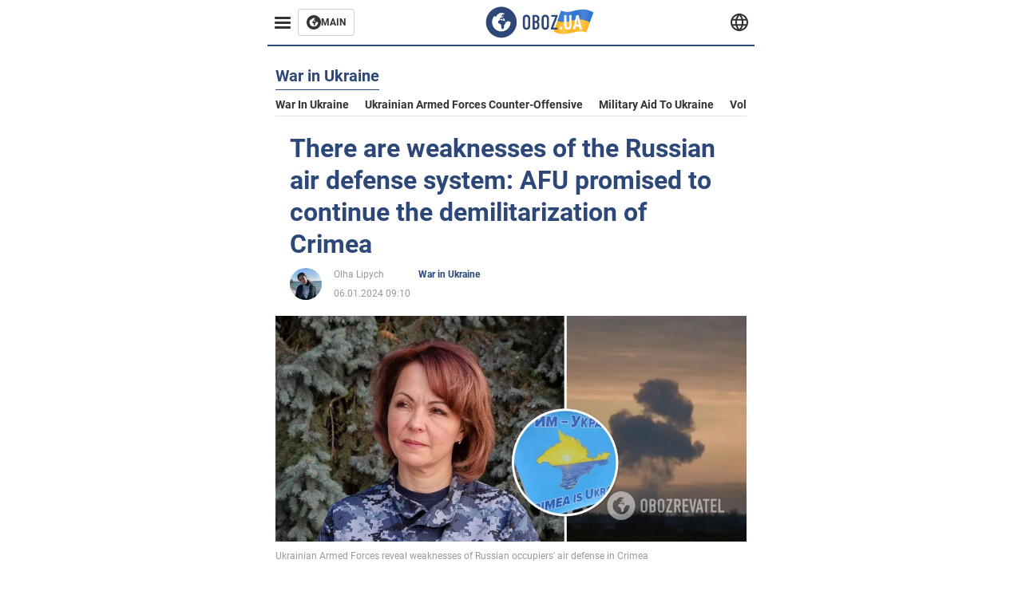

--- FILE ---
content_type: application/x-javascript; charset=utf-8
request_url: https://servicer.idealmedia.io/1314044/1?sessionId=696e1426-09357&sessionPage=1&sessionNumberWeek=1&sessionNumber=1&scale_metric_1=64.00&scale_metric_2=258.06&scale_metric_3=100.00&cbuster=1768821798185674495945&pvid=0c8cd0f1-cbdd-404b-98f4-05626d16b6ed&implVersion=11&lct=1763554920&mp4=1&ap=1&consentStrLen=0&wlid=1b87db4e-1d3a-4116-86e8-8df9bb9853a5&uniqId=0e223&niet=4g&nisd=false&evt=%5B%7B%22event%22%3A1%2C%22methods%22%3A%5B1%2C2%5D%7D%2C%7B%22event%22%3A2%2C%22methods%22%3A%5B1%2C2%5D%7D%5D&pv=5&jsv=es6&dpr=1&hashCommit=cbd500eb&tfre=1976&w=590&h=358&tl=150&tlp=1,2,3&sz=191x338&szp=1,2,3&szl=1,2,3&cxurl=https%3A%2F%2Feng.obozrevatel.com%2Fsection-war%2Fnews-there-are-weaknesses-of-the-russian-air-defense-system-afu-promised-to-continue-the-demilitarization-of-crimea-06-01-2024.html&ref=&lu=https%3A%2F%2Feng.obozrevatel.com%2Fsection-war%2Fnews-there-are-weaknesses-of-the-russian-air-defense-system-afu-promised-to-continue-the-demilitarization-of-crimea-06-01-2024.html
body_size: 1321
content:
var _mgq=_mgq||[];
_mgq.push(["IdealmediaLoadGoods1314044_0e223",[
["gistreel.com","11937922","1","Old Prophecy Resurfaces After Anthony Joshua Accident","An Old Prophecy About A Boxer Losing Loved Ones Has Resurfaced Online After Anthony Joshua Was Involved In A Road Accident In Ogun State","0","","","","QUx77PF5iAIavrE6wS0tFef9P5YBqV_OZgmfIQc7TrmYk32tpf9dBqsAZQDCZP0PJP9NESf5a0MfIieRFDqB_Kldt0JdlZKDYLbkLtP-Q-XWi0sTiOY5V7cs9qHrPoV5",{"i":"https://s-img.idealmedia.io/n/11937922/492x277/150x0x897x505/aHR0cDovL2ltZ2hvc3RzLmNvbS90Lzg3NzM1Ny9iMWQ1NmFhNTYyNGZmMjI5M2IzNDY3NDUwMTNlZTliNC5qcGVn.webp?v=1768821798-ZZ-dnPtVI3i8JJXzOJer473yTORF_89mGOB-auL4CvA","l":"https://clck.idealmedia.io/pnews/11937922/i/30350/pp/1/1?h=QUx77PF5iAIavrE6wS0tFef9P5YBqV_OZgmfIQc7TrmYk32tpf9dBqsAZQDCZP0PJP9NESf5a0MfIieRFDqB_Kldt0JdlZKDYLbkLtP-Q-XWi0sTiOY5V7cs9qHrPoV5&utm_campaign=english.obozrevatel.ua&utm_source=english.obozrevatel.ua&utm_medium=referral&rid=410fdd83-f529-11f0-be09-c4cbe1e3eca4&tt=Direct&att=3&afrd=32&iv=11&ct=1&gdprApplies=0&muid=q0jitRbI-xn3&st=-300&mp4=1&h2=RGCnD2pppFaSHdacZpvmnkBeW2ZlxSeKZcqc_ngXOCC1rzEWQZezd-64DXb6fFOmTUWuDPxsTQphzmyTw1Rdfw**","adc":[],"sdl":0,"dl":"","category":"Интересное","dbbr":0,"bbrt":0,"type":"e","media-type":"static","clicktrackers":[],"cta":"Learn more","cdt":"","tri":"41100235-f529-11f0-be09-c4cbe1e3eca4","crid":"11937922"}],
["politicsnigeria.com","11957609","1","Tinubu mourns former","“Your kindness will continue to resonate”","0","","","","QUx77PF5iAIavrE6wS0tFfTm0gpxn49S5IF-WqWnTluXTvyEbhbJRpN_-iwGtWMqJP9NESf5a0MfIieRFDqB_Kldt0JdlZKDYLbkLtP-Q-XXNr80BmOD1QEeO-atpwYM",{"i":"https://s-img.idealmedia.io/n/11957609/492x277/0x0x545x306/aHR0cDovL2ltZ2hvc3RzLmNvbS90LzIwMjYtMDEvODU2ODYyL2Y3NTc2OTRlNjJlYTYxMTliMTE0NDk5ZWVkNGI4ODk3LmpwZWc.webp?v=1768821798-bk1a1h-gvTHnOUrvf1oKNIjBVBrTK8lok88XQGBxs_g","l":"https://clck.idealmedia.io/pnews/11957609/i/30350/pp/2/1?h=QUx77PF5iAIavrE6wS0tFfTm0gpxn49S5IF-WqWnTluXTvyEbhbJRpN_-iwGtWMqJP9NESf5a0MfIieRFDqB_Kldt0JdlZKDYLbkLtP-Q-XXNr80BmOD1QEeO-atpwYM&utm_campaign=english.obozrevatel.ua&utm_source=english.obozrevatel.ua&utm_medium=referral&rid=410fdd83-f529-11f0-be09-c4cbe1e3eca4&tt=Direct&att=3&afrd=32&iv=11&ct=1&gdprApplies=0&muid=q0jitRbI-xn3&st=-300&mp4=1&h2=RGCnD2pppFaSHdacZpvmnkBeW2ZlxSeKZcqc_ngXOCC1rzEWQZezd-64DXb6fFOmTUWuDPxsTQphzmyTw1Rdfw**","adc":[],"sdl":0,"dl":"","category":"Политика","dbbr":0,"bbrt":0,"type":"e","media-type":"static","clicktrackers":[],"cta":"Learn more","cdt":"","tri":"4110023c-f529-11f0-be09-c4cbe1e3eca4","crid":"11957609"}],
["soccernet.ng","11960046","1","Why Nigeria Lost To Morocco","Super Eagles Head Coach Eric Chelle","0","","","","QUx77PF5iAIavrE6wS0tFZboXSHZeFCU9FOPuzmUSz9nLvNCUkNfIV_52gFpMp5XJP9NESf5a0MfIieRFDqB_Kldt0JdlZKDYLbkLtP-Q-UMTuR9xZ9RabDmf1sG-8Jg",{"i":"https://s-img.idealmedia.io/n/11960046/492x277/63x36x924x520/aHR0cDovL2ltZ2hvc3RzLmNvbS90LzIwMjYtMDEvODUzMzkzL2ZkZGNlZGM5MDMxOTZlODFiMzg3NzZkY2JiNTQ2MWY4LmpwZWc.webp?v=1768821798-24lpGwf7D4bbVsQGqqJWy12-NiR_RGy66FZyDQ6uNDQ","l":"https://clck.idealmedia.io/pnews/11960046/i/30350/pp/3/1?h=QUx77PF5iAIavrE6wS0tFZboXSHZeFCU9FOPuzmUSz9nLvNCUkNfIV_52gFpMp5XJP9NESf5a0MfIieRFDqB_Kldt0JdlZKDYLbkLtP-Q-UMTuR9xZ9RabDmf1sG-8Jg&utm_campaign=english.obozrevatel.ua&utm_source=english.obozrevatel.ua&utm_medium=referral&rid=410fdd83-f529-11f0-be09-c4cbe1e3eca4&tt=Direct&att=3&afrd=32&iv=11&ct=1&gdprApplies=0&muid=q0jitRbI-xn3&st=-300&mp4=1&h2=RGCnD2pppFaSHdacZpvmnkBeW2ZlxSeKZcqc_ngXOCC1rzEWQZezd-64DXb6fFOmTUWuDPxsTQphzmyTw1Rdfw**","adc":[],"sdl":0,"dl":"","category":"Спорт","dbbr":0,"bbrt":0,"type":"e","media-type":"static","clicktrackers":[],"cta":"Learn more","cdt":"","tri":"4110023e-f529-11f0-be09-c4cbe1e3eca4","crid":"11960046"}],],
{"awc":{},"dt":"desktop","ts":"","tt":"Direct","isBot":1,"h2":"RGCnD2pppFaSHdacZpvmnkBeW2ZlxSeKZcqc_ngXOCC1rzEWQZezd-64DXb6fFOmTUWuDPxsTQphzmyTw1Rdfw**","ats":0,"rid":"410fdd83-f529-11f0-be09-c4cbe1e3eca4","pvid":"0c8cd0f1-cbdd-404b-98f4-05626d16b6ed","iv":11,"brid":32,"muidn":"q0jitRbI-xn3","dnt":2,"cv":2,"afrd":296,"consent":true,"adv_src_id":39175}]);
_mgqp();
